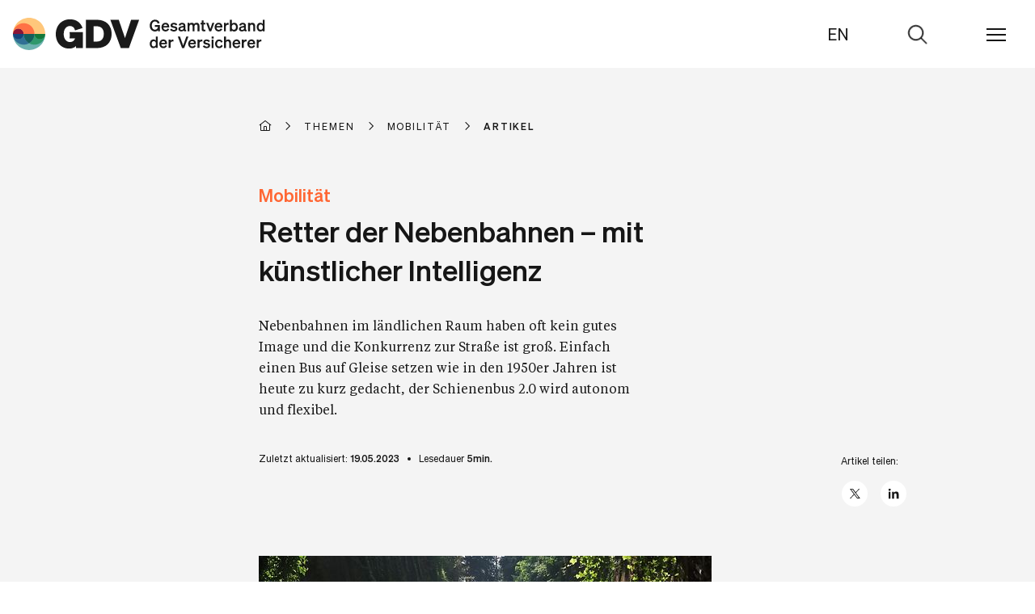

--- FILE ---
content_type: text/html;charset=UTF-8
request_url: https://www.gdv.de/gdv/themen/mobilitaet/retter-der-nebenbahnen-mit-kuenstlicher-intelligenz--135078
body_size: 11124
content:

<!doctype html>
<html lang="de" dir="ltr"     class="no-js">

<head>
<meta charset="utf-8">
<title>Retter der Nebenbahnen – mit künstlicher Intelligenz </title>
<meta name="description" content="Nebenbahnen im ländlichen Raum haben oft kein gutes Image und die Konkurrenz zur Straße ist groß. Einfach einen Bus auf Gleise setzen wie in den 1950er Jahren ist heute zu kurz gedacht, der Schienenbus 2.0 wird autonom und flexibel.">
<meta name="viewport" content="width=device-width, initial-scale=1, user-scalable=no">
<meta name="keywords" content="Mobilität,Künstliche Intelligenz"/>
<link rel="icon" type="image/x-icon" href="/resource/crblob/91098/0197a2cb766bd67c4f6726e805f39a7e/favicon-ico-data.ico">
<link rel="apple-touch-icon" sizes="180x180" href="/resource/crblob/91092/e41e01416568c8aadfc43c37f1870494/apple-touch-icon-png-data.png">
<link rel="icon" type="image/png" sizes="32x32" href="/resource/crblob/91096/824ee4565abc21c5eaa70c080ac2cb05/favicon-32x32-png-data.png">
<link rel="icon" type="image/png" sizes="16x16" href="/resource/crblob/91094/be533be0b0a0b23796adf04a2759eb7e/favicon-16x16-png-data.png">
<link rel="canonical" href="https://www.gdv.de/gdv/themen/mobilitaet/retter-der-nebenbahnen-mit-kuenstlicher-intelligenz--135078"/>
<meta name="robots" content="all"/>
<meta name="google-site-verification" content="aNldn1-l5VwjcRbPuafMKBCH0STHHUx2k67iUXsTS_0" />
<meta property="og:title" content="Retter der Nebenbahnen – mit künstlicher Intelligenz"/>
<meta property="og:description" content="Nebenbahnen im ländlichen Raum haben oft kein gutes Image und die Konkurrenz zur Straße ist groß. Einfach einen Bus auf Gleise setzen wie in den 1950er Jahren ist heute zu kurz gedacht, der Schienenbus 2.0 wird autonom und flexibel." /> <meta property="twitter:description" content="Nebenbahnen im ländlichen Raum haben oft kein gutes Image und die Konkurrenz zur Straße ist groß. Einfach einen Bus auf Gleise setzen wie in den 1950er Jahren ist heute zu kurz gedacht, der Schienenbus 2.0 wird autonom und flexibel." /> <meta property="x:description" content="Nebenbahnen im ländlichen Raum haben oft kein gutes Image und die Konkurrenz zur Straße ist groß. Einfach einen Bus auf Gleise setzen wie in den 1950er Jahren ist heute zu kurz gedacht, der Schienenbus 2.0 wird autonom und flexibel." />
<meta property="og:url" content="/gdv/themen/mobilitaet/retter-der-nebenbahnen-mit-kuenstlicher-intelligenz--135078" />
<meta property="og:type" content="article" />
<meta property="og:image" content="https://www.gdv.de/resource/image/135076/16x9/1200/675/a0c938aae29b5e0aeabde206bff5b580/53AC774EABB0B851EC481B1894872CD8/ki-schienenfahrzeuge-bild.jpg" />
<meta property="twitter:image" content="https://www.gdv.de/resource/image/135076/16x9/1200/675/a0c938aae29b5e0aeabde206bff5b580/53AC774EABB0B851EC481B1894872CD8/ki-schienenfahrzeuge-bild.jpg" /> <meta property="x:image" content="https://www.gdv.de/resource/image/135076/16x9/1200/675/a0c938aae29b5e0aeabde206bff5b580/53AC774EABB0B851EC481B1894872CD8/ki-schienenfahrzeuge-bild.jpg" />
<meta name="twitter:card" content="summary_large_image" />
<meta name="x:card" content="summary_large_image" />
<link rel="stylesheet" href="https://www.gdv.de/resource/themes/gdv-2022/css/gdv-2022-87432-59.css" />
<link rel="stylesheet" href="https://www.gdv.de/resource/themes/gdv-2022/css/gdv-2022-87432-59.css" />
<link href="https://www.gdv.de/service/rss/gdv/92670/feed.rss" rel="alternate" type="application/rss+xml" title="RSS Feed" />
</head><body data-js-options='{ }' class="">
<header class="ibmix-navigation" data-js-messages='{ "backLinkText": "zurück", "showAllLinkText": "Übersicht" }' data-js-locales='{ "currentLocale": "de", "availableLocale": "en", "redirectTo": "https://www.gdv.de/gdv-en" }' data-js-atom="main-navigation-header"> <div class="ibmix-navigation__header-wrapper" data-js-atom="navigation-header"> <div class="ibmix-navigation__header-left" data-js-atom="navigation-header-left"> <a class="ibmix-navigation__root-link " href="https://www.gdv.de/gdv" title="Retter der Nebenbahnen – mit künstlicher Intelligenz " > <img alt="Retter der Nebenbahnen – mit künstlicher Intelligenz " class="ibmix-navigation__header-logo" src="https://www.gdv.de/resource/crblob/87164/79c5b5b8c916235309169cd8a78a711a/header-logo-svg-data.svg" width="312" height="40" /> </a> </div> <div class="ibmix-navigation__header-right" data-js-atom="navigation-header-right"> <div class="ibmix-navigation__language-switch"> <a class="ibmix-navigation__language-switch-link " href="https://www.gdv.de/gdv-en" title="EN" data-js-atom=change-language-link > EN </a> </div> <form method="GET" action="https://www.gdv.de/service/find/gdv/86764" class="ibmix-navigation__search-form is-empty ibmix-autosuggest" data-js-atom="navigation-search-form" autocomplete="off" data-js-options='{ "inputFieldSelector": "navigation-search-input", "wrapperSelector": "autosuggest-wrapper", "toggleIsActiveClassListElementSelectors": "[data-js-atom=\"navigation-header\"],[data-js-atom=\"navigation-header-right\"]" }' data-js-autosuggest-url="https://www.gdv.de/service/suggest/gdv/86764" > <div class="ibmix-navigation__search-input-wrapper" data-js-atom="navigation-search-input-wrapper"> <div class="ibmix-navigation__autosuggest-wrapper" data-js-atom="autosuggest-wrapper"> <input type="search" name="query" value="" placeholder="Suchbegriff eingeben" autocomplete="off" data-js-atom="navigation-search-input" class="ibmix-navigation__search-input"/> </div> <input type="reset" value="Suche zurücksetzen" data-js-atom="navigation-search-reset-button" class="ibmix-navigation__reset-button"/> <input type="submit" value="Suche abschicken" data-js-atom="navigation-search-submit-button" class="ibmix-navigation__submit-button"/> </div> <span class="ibmix-navigation__search-open-button" data-js-atom="navigation-search-open-button"> <span>Zur Suche</span> </span> </form> <span class="ibmix-navigation__menu-icon" data-js-atom="navigation-toggle-button"> <span aria-hidden="true"></span> <span aria-hidden="true"></span> <span aria-hidden="true"></span> </span> </div> </div> <nav class="ibmix-navigation__main-nav" data-js-atom="main-navigation"> <ul class="ibmix-navigation__nav-col" data-js-atom="navigation-nav-col" data-js-level="0"> <li class="ibmix-navigation__nav-list-item" data-js-atom="navigation-list-item" data-js-level="1" data-js-has-children=true > <a class="ibmix-navigation__link is-current-page ibmix-navigation__nav-list-link has-children " href="https://www.gdv.de/gdv/themen" title="Themen" data-js-has-children="true" data-js-atom="navigation-link" > Themen </a> <ul class="ibmix-navigation__nav-col" data-js-atom="navigation-nav-col" data-js-level="1" data-js-has-children=true > <li class="ibmix-navigation__nav-list-item" data-js-atom="navigation-list-item" data-js-level="1" > <a class="ibmix-navigation__link is-current-page ibmix-navigation__nav-list-link " href="https://www.gdv.de/gdv/themen" title="Alle Themen" data-js-has-children="false" data-js-atom="navigation-link" > Alle Themen </a> </li> <div class="ibmix-navigation__nav-overflow-wrapper-parent" data-js-atom="navigation-overflow-wrapper-wrapper"> <div class="ibmix-navigation__nav-overflow-wrapper" data-js-atom="navigation-overflow-wrapper-outer"> <ul class="ibmix-navigation__nav-overflow-wrapper-inner" data-js-atom="navigation-overflow-wrapper-inner"> <li class="ibmix-navigation__nav-list-item" data-js-atom="navigation-list-item" data-js-level="2" > <a class="ibmix-navigation__link ibmix-navigation__nav-list-link " href="https://www.gdv.de/gdv/themen/leben" title="Rente & Vorsorge" data-js-has-children="false" data-js-atom="navigation-link" > Rente & Vorsorge </a> </li><li class="ibmix-navigation__nav-list-item" data-js-atom="navigation-list-item" data-js-level="2" > <a class="ibmix-navigation__link ibmix-navigation__nav-list-link " href="https://www.gdv.de/gdv/themen/klima" title="Naturgefahren" data-js-has-children="false" data-js-atom="navigation-link" > Naturgefahren </a> </li><li class="ibmix-navigation__nav-list-item" data-js-atom="navigation-list-item" data-js-level="2" > <a class="ibmix-navigation__link ibmix-navigation__nav-list-link " href="https://www.gdv.de/gdv/themen/digitalisierung" title="Digitalisierung" data-js-has-children="false" data-js-atom="navigation-link" > Digitalisierung </a> </li><li class="ibmix-navigation__nav-list-item" data-js-atom="navigation-list-item" data-js-level="2" > <a class="ibmix-navigation__link ibmix-navigation__nav-list-link " href="https://www.gdv.de/gdv/themen/gesellschaft" title="Gesellschaft" data-js-has-children="false" data-js-atom="navigation-link" > Gesellschaft </a> </li><li class="ibmix-navigation__nav-list-item" data-js-atom="navigation-list-item" data-js-level="2" > <a class="ibmix-navigation__link ibmix-navigation__nav-list-link " href="https://www.gdv.de/gdv/themen/wirtschaft" title="Konjunktur & Märkte" data-js-has-children="false" data-js-atom="navigation-link" > Konjunktur & Märkte </a> </li><li class="ibmix-navigation__nav-list-item" data-js-atom="navigation-list-item" data-js-level="2" > <a class="ibmix-navigation__link is-current-page ibmix-navigation__nav-list-link " href="https://www.gdv.de/gdv/themen/mobilitaet" title="Mobilität" data-js-has-children="false" data-js-atom="navigation-link" > Mobilität </a> </li><li class="ibmix-navigation__nav-list-item" data-js-atom="navigation-list-item" data-js-level="2" > <a class="ibmix-navigation__link ibmix-navigation__nav-list-link " href="https://www.gdv.de/gdv/themen/nachhaltigkeit" title="Nachhaltigkeit" data-js-has-children="false" data-js-atom="navigation-link" > Nachhaltigkeit </a> </li><li class="ibmix-navigation__nav-list-item" data-js-atom="navigation-list-item" data-js-level="2" > <a class="ibmix-navigation__link ibmix-navigation__nav-list-link " href="https://www.gdv.de/gdv/themen/regulierung-und-recht" title="Regulierung & Recht" data-js-has-children="false" data-js-atom="navigation-link" > Regulierung & Recht </a> </li><li class="ibmix-navigation__nav-list-item" data-js-atom="navigation-list-item" data-js-level="2" > <a class="ibmix-navigation__link ibmix-navigation__nav-list-link " href="https://www.gdv.de/gdv/themen/schaden-unfall" title="Schaden & Unfall" data-js-has-children="false" data-js-atom="navigation-link" > Schaden & Unfall </a> </li><li class="ibmix-navigation__nav-list-item" data-js-atom="navigation-list-item" data-js-level="2" > <a class="ibmix-navigation__link ibmix-navigation__nav-list-link " href="https://www.gdv.de/gdv/themen/transformation" title="Transformation" data-js-has-children="false" data-js-atom="navigation-link" > Transformation </a> </li> </ul> </div> </div> </ul> </li><li class="ibmix-navigation__nav-list-item" data-js-atom="navigation-list-item" data-js-level="1" data-js-has-children=true > <a class="ibmix-navigation__link ibmix-navigation__nav-list-link has-children " href="https://www.gdv.de/gdv/medien" title="Medien" data-js-has-children="true" data-js-atom="navigation-link" > Medien </a> <ul class="ibmix-navigation__nav-col" data-js-atom="navigation-nav-col" data-js-level="1" data-js-has-children=true > <li class="ibmix-navigation__nav-list-item" data-js-atom="navigation-list-item" data-js-level="1" > <a class="ibmix-navigation__link ibmix-navigation__nav-list-link " href="https://www.gdv.de/gdv/medien" title="Übersicht" data-js-has-children="false" data-js-atom="navigation-link" > Übersicht </a> </li> <div class="ibmix-navigation__nav-overflow-wrapper-parent" data-js-atom="navigation-overflow-wrapper-wrapper"> <div class="ibmix-navigation__nav-overflow-wrapper" data-js-atom="navigation-overflow-wrapper-outer"> <ul class="ibmix-navigation__nav-overflow-wrapper-inner" data-js-atom="navigation-overflow-wrapper-inner"> <li class="ibmix-navigation__nav-list-item" data-js-atom="navigation-list-item" data-js-level="2" > <a class="ibmix-navigation__link ibmix-navigation__nav-list-link " href="https://www.gdv.de/gdv/medien/medieninformationen" title="Medieninformationen" data-js-has-children="false" data-js-atom="navigation-link" > Medieninformationen </a> </li><li class="ibmix-navigation__nav-list-item" data-js-atom="navigation-list-item" data-js-level="2" > <a class="ibmix-navigation__link ibmix-navigation__nav-list-link " href="https://www.gdv.de/gdv/medien/medientermine" title="Medientermine" data-js-has-children="false" data-js-atom="navigation-link" > Medientermine </a> </li><li class="ibmix-navigation__nav-list-item" data-js-atom="navigation-list-item" data-js-level="2" > <a class="ibmix-navigation__link ibmix-navigation__nav-list-link " href="https://www.gdv.de/gdv/medien/videos-und-fotos" title="Videos und Fotos" data-js-has-children="false" data-js-atom="navigation-link" > Videos und Fotos </a> </li><li class="ibmix-navigation__nav-list-item" data-js-atom="navigation-list-item" data-js-level="2" > <a class="ibmix-navigation__link ibmix-navigation__nav-list-link " href="https://www.gdv.de/gdv/medien/medienkontakte" title="Kontakt" data-js-has-children="false" data-js-atom="navigation-link" > Kontakt </a> </li> </ul> </div> </div> </ul> </li><li class="ibmix-navigation__nav-list-item" data-js-atom="navigation-list-item" data-js-level="1" > <a class="ibmix-navigation__link ibmix-navigation__nav-list-link " href="https://www.gdv.de/gdv/positionen" title="Positionen" data-js-has-children="false" data-js-atom="navigation-link" > Positionen </a> </li><li class="ibmix-navigation__nav-list-item" data-js-atom="navigation-list-item" data-js-level="1" > <a class="ibmix-navigation__link ibmix-navigation__nav-list-link has-children " href="https://www.gdv.de/gdv/events" title="Termine" data-js-has-children="true" data-js-atom="navigation-link" > Termine </a> <ul class="ibmix-navigation__nav-col is-nav-teaser-col" data-js-atom="navigation-nav-col" data-js-level="1" data-js-has-children="true" > <li class="ibmix-navigation__nav-list-item" data-js-atom="navigation-list-item" data-js-level="1" data-js-has-children="true" > <a class="ibmix-navigation__link ibmix-navigation__nav-list-link " href="https://www.gdv.de/gdv/events" title="Übersicht" data-js-has-children="false" data-js-atom="navigation-link" > Übersicht </a> </li> <div class="ibmix-navigation__nav-overflow-wrapper-parent" data-js-atom="navigation-overflow-wrapper-parent"> <div class="ibmix-navigation__nav-overflow-wrapper" data-js-atom="navigation-overflow-wrapper-outer"> <ul class="ibmix-navigation__nav-overflow-wrapper-inner" data-js-atom="navigation-overflow-wrapper-inner"> <li class="ibmix-navigation__nav-list-item is-nav-teaser-list-item" data-js-atom="navigation-list-item" data-js-level="1" data-js-has-children=true > <a class="ibmix-navigation__link ibmix-navigation__nav-list-link is-event " href="https://www.gdv.de/gdv/events/gdv-jahresmedienkonferenz-2026-194420" title="GDV Jahresmedienkonferenz 2026" data-js-atom="navigation-link" > <span class="ibmix-navigation__event-date"> 04.02.26 </span> <span class="ibmix-navigation__event-name">GDV Jahresmedienkonferenz 2026</span> </a> </li> <li class="ibmix-navigation__nav-list-item is-nav-teaser-list-item" data-js-atom="navigation-list-item" data-js-level="1" data-js-has-children=true > <a class="ibmix-navigation__link ibmix-navigation__nav-list-link is-event " href="https://www.gdv.de/gdv/events/gdv-luncheon-lecture-mit-dr-thomas-ramge-195690" title="GDV Luncheon Lecture mit Dr. Thomas Ramge" data-js-atom="navigation-link" > <span class="ibmix-navigation__event-date"> 26.02.26 </span> <span class="ibmix-navigation__event-name">GDV Luncheon Lecture mit Dr. Thomas Ramge</span> </a> </li> <li class="ibmix-navigation__nav-list-item is-nav-teaser-list-item" data-js-atom="navigation-list-item" data-js-level="1" data-js-has-children=true > <a class="ibmix-navigation__link ibmix-navigation__nav-list-link is-event " href="https://www.gdv.de/gdv/events/dialog-digitale-souveraenitaet-2026-194572" title="Dialog Digitale Souveränität 2026" data-js-atom="navigation-link" > <span class="ibmix-navigation__event-date"> 27.02.26 </span> <span class="ibmix-navigation__event-name">Dialog Digitale Souveränität 2026</span> </a> </li> <li class="ibmix-navigation__nav-list-item is-nav-teaser-list-item" data-js-atom="navigation-list-item" data-js-level="1" data-js-has-children=true > <a class="ibmix-navigation__link ibmix-navigation__nav-list-link is-event " href="https://www.gdv.de/gdv/events/warenlagertagung-diebstahl-aus-logistiklaegern-194906" title="WarenLagerTagung – Diebstahl aus Logistiklägern" data-js-atom="navigation-link" > <span class="ibmix-navigation__event-date"> 09.03. - 10.03.26 </span> <span class="ibmix-navigation__event-name">WarenLagerTagung – Diebstahl aus Logistiklägern</span> </a> </li> <li class="ibmix-navigation__nav-list-item is-nav-teaser-list-item" data-js-atom="navigation-list-item" data-js-level="1" data-js-has-children=true > <a class="ibmix-navigation__link ibmix-navigation__nav-list-link is-event " href="https://www.gdv.de/gdv/events/gdv-insurance-summit-politischer-abend-195882" title="GDV Insurance Summit & Politischer Abend" data-js-atom="navigation-link" > <span class="ibmix-navigation__event-date"> 05.05.26 </span> <span class="ibmix-navigation__event-name">GDV Insurance Summit &amp; Politischer Abend</span> </a> </li> <li class="ibmix-navigation__nav-list-item is-nav-teaser-list-item" data-js-atom="navigation-list-item" data-js-level="1" data-js-has-children=true > <a class="ibmix-navigation__link ibmix-navigation__nav-list-link is-event " href="https://www.gdv.de/gdv/events/gdv-konferenz-versicherungsregulierung-195732" title="GDV-Konferenz Versicherungsregulierung" data-js-atom="navigation-link" > <span class="ibmix-navigation__event-date"> 11.06.26 </span> <span class="ibmix-navigation__event-name">GDV-Konferenz Versicherungsregulierung</span> </a> </li> </ul> </div> </div> </ul> </li><li class="ibmix-navigation__nav-list-item" data-js-atom="navigation-list-item" data-js-level="1" data-js-has-children=true > <a class="ibmix-navigation__link ibmix-navigation__nav-list-link has-children " href="https://www.gdv.de/gdv/service" title="Service" data-js-has-children="true" data-js-atom="navigation-link" > Service </a> <ul class="ibmix-navigation__nav-col" data-js-atom="navigation-nav-col" data-js-level="1" data-js-has-children=true > <li class="ibmix-navigation__nav-list-item" data-js-atom="navigation-list-item" data-js-level="1" > <a class="ibmix-navigation__link ibmix-navigation__nav-list-link " href="https://www.gdv.de/gdv/service" title="Alle Services" data-js-has-children="false" data-js-atom="navigation-link" > Alle Services </a> </li> <div class="ibmix-navigation__nav-overflow-wrapper-parent" data-js-atom="navigation-overflow-wrapper-wrapper"> <div class="ibmix-navigation__nav-overflow-wrapper" data-js-atom="navigation-overflow-wrapper-outer"> <ul class="ibmix-navigation__nav-overflow-wrapper-inner" data-js-atom="navigation-overflow-wrapper-inner"> <li class="ibmix-navigation__nav-list-item" data-js-atom="navigation-list-item" data-js-level="2" > <a class="ibmix-navigation__link ibmix-navigation__nav-list-link " href="https://www.gdv.de/gdv/service/musterbedingungen" title="Musterbedingungen" data-js-has-children="false" data-js-atom="navigation-link" > Musterbedingungen </a> </li><li class="ibmix-navigation__nav-list-item" data-js-atom="navigation-list-item" data-js-level="2" > <a class="ibmix-navigation__link ibmix-navigation__nav-list-link " href="https://www.gdv.de/gdv/service/verbraucherleitbild" title="Verbraucherleitbild" data-js-has-children="false" data-js-atom="navigation-link" > Verbraucherleitbild </a> </li><li class="ibmix-navigation__nav-list-item" data-js-atom="navigation-list-item" data-js-level="2" > <a class="ibmix-navigation__link ibmix-navigation__nav-list-link " href="https://www.gdv.de/gdv/service/datenschutzkodex" title="Datenschutzkodex" data-js-has-children="false" data-js-atom="navigation-link" > Datenschutzkodex </a> </li><li class="ibmix-navigation__nav-list-item" data-js-atom="navigation-list-item" data-js-level="2" > <a class="ibmix-navigation__link ibmix-navigation__nav-list-link " href="https://www.gdv.de/gdv/service/verhaltenskodex-fuer-den-vertrieb" title="Verhaltenskodex für den Vertrieb" data-js-has-children="false" data-js-atom="navigation-link" > Verhaltenskodex für den Vertrieb </a> </li><li class="ibmix-navigation__nav-list-item" data-js-atom="navigation-list-item" data-js-level="2" > <a class="ibmix-navigation__link ibmix-navigation__nav-list-link " href="https://www.gdv.de/gdv/service/schadenverhuetung" title="Schadenverhütung" data-js-has-children="false" data-js-atom="navigation-link" > Schadenverhütung </a> </li><li class="ibmix-navigation__nav-list-item" data-js-atom="navigation-list-item" data-js-level="2" > <a class="ibmix-navigation__link ibmix-navigation__nav-list-link " href="https://www.gdv.de/gdv/service/gdv-newsletter" title="Newsletter" data-js-has-children="false" data-js-atom="navigation-link" > Newsletter </a> </li><li class="ibmix-navigation__nav-list-item" data-js-atom="navigation-list-item" data-js-level="2" > <a class="ibmix-navigation__link ibmix-navigation__nav-list-link " href="https://www.gdv.de/gdv/service/glossar" title="Glossar" data-js-has-children="false" data-js-atom="navigation-link" > Glossar </a> </li><li class="ibmix-navigation__nav-list-item" data-js-atom="navigation-list-item" data-js-level="2" > <a class="ibmix-navigation__link ibmix-navigation__nav-list-link " href="https://www.gdv.de/gdv/service/wer-versichert-was" title="Wer versichert was" data-js-has-children="false" data-js-atom="navigation-link" > Wer versichert was </a> </li> </ul> </div> </div> </ul> </li><li class="ibmix-navigation__nav-list-item" data-js-atom="navigation-list-item" data-js-level="1" data-js-has-children=true > <a class="ibmix-navigation__link ibmix-navigation__nav-list-link has-children " href="https://www.gdv.de/gdv/statistik" title="Statistik" data-js-has-children="true" data-js-atom="navigation-link" > Statistik </a> <ul class="ibmix-navigation__nav-col" data-js-atom="navigation-nav-col" data-js-level="1" data-js-has-children=true > <li class="ibmix-navigation__nav-list-item" data-js-atom="navigation-list-item" data-js-level="1" > <a class="ibmix-navigation__link ibmix-navigation__nav-list-link " href="https://www.gdv.de/gdv/statistik" title="Übersicht" data-js-has-children="false" data-js-atom="navigation-link" > Übersicht </a> </li> <div class="ibmix-navigation__nav-overflow-wrapper-parent" data-js-atom="navigation-overflow-wrapper-wrapper"> <div class="ibmix-navigation__nav-overflow-wrapper" data-js-atom="navigation-overflow-wrapper-outer"> <ul class="ibmix-navigation__nav-overflow-wrapper-inner" data-js-atom="navigation-overflow-wrapper-inner"> <li class="ibmix-navigation__nav-list-item" data-js-atom="navigation-list-item" data-js-level="2" > <a class="ibmix-navigation__link ibmix-navigation__nav-list-link " href="https://www.gdv.de/gdv/statistik/datenservice-zum-naturgefahrenreport" title="Naturgefahren: Langzeitstatistik" data-js-has-children="false" data-js-atom="navigation-link" > Naturgefahren: Langzeitstatistik </a> </li><li class="ibmix-navigation__nav-list-item" data-js-atom="navigation-list-item" data-js-level="2" > <a class="ibmix-navigation__link ibmix-navigation__nav-list-link " href="https://www.gdv.de/gdv/statistik/statistiken-zur-deutschen-versicherungswirtschaft-uebersicht" title="Alle Statistiken zur Versicherungswirtschaft" data-js-has-children="false" data-js-atom="navigation-link" > Alle Statistiken zur Versicherungswirtschaft </a> </li><li class="ibmix-navigation__nav-list-item" data-js-atom="navigation-list-item" data-js-level="3" > <a class="ibmix-navigation__link ibmix-navigation__nav-list-link " href="https://www.gdv.de/gdv/statistik/statistiken-zur-deutschen-versicherungswirtschaft-uebersicht/branche-insgesamt" title="Versicherungsbranche insgesamt" data-js-has-children="false" data-js-atom="navigation-link" > Versicherungsbranche insgesamt </a> </li><li class="ibmix-navigation__nav-list-item" data-js-atom="navigation-list-item" data-js-level="3" > <a class="ibmix-navigation__link ibmix-navigation__nav-list-link " href="https://www.gdv.de/gdv/statistik/statistiken-zur-deutschen-versicherungswirtschaft-uebersicht/lebensversicherung" title="Lebensversicherung" data-js-has-children="false" data-js-atom="navigation-link" > Lebensversicherung </a> </li><li class="ibmix-navigation__nav-list-item" data-js-atom="navigation-list-item" data-js-level="3" > <a class="ibmix-navigation__link ibmix-navigation__nav-list-link " href="https://www.gdv.de/gdv/statistik/statistiken-zur-deutschen-versicherungswirtschaft-uebersicht/schaden-und-unfallversicherung" title="Schaden- und Unfallversicherung" data-js-has-children="false" data-js-atom="navigation-link" > Schaden- und Unfallversicherung </a> </li> </ul> </div> </div> </ul> </li><li class="ibmix-navigation__nav-list-item" data-js-atom="navigation-list-item" data-js-level="1" data-js-has-children=true > <a class="ibmix-navigation__link ibmix-navigation__nav-list-link has-children " href="https://www.gdv.de/gdv/der-gdv" title="GDV" data-js-has-children="true" data-js-atom="navigation-link" > GDV </a> <ul class="ibmix-navigation__nav-col" data-js-atom="navigation-nav-col" data-js-level="1" data-js-has-children=true > <li class="ibmix-navigation__nav-list-item" data-js-atom="navigation-list-item" data-js-level="1" > <a class="ibmix-navigation__link ibmix-navigation__nav-list-link " href="https://www.gdv.de/gdv/der-gdv" title="Über den GDV" data-js-has-children="false" data-js-atom="navigation-link" > Über den GDV </a> </li> <div class="ibmix-navigation__nav-overflow-wrapper-parent" data-js-atom="navigation-overflow-wrapper-wrapper"> <div class="ibmix-navigation__nav-overflow-wrapper" data-js-atom="navigation-overflow-wrapper-outer"> <ul class="ibmix-navigation__nav-overflow-wrapper-inner" data-js-atom="navigation-overflow-wrapper-inner"> <li class="ibmix-navigation__nav-list-item" data-js-atom="navigation-list-item" data-js-level="2" > <a class="ibmix-navigation__link ibmix-navigation__nav-list-link " href="https://www.gdv.de/gdv/der-gdv/organisation" title="Organisation" data-js-has-children="false" data-js-atom="navigation-link" > Organisation </a> </li><li class="ibmix-navigation__nav-list-item" data-js-atom="navigation-list-item" data-js-level="2" > <a class="ibmix-navigation__link ibmix-navigation__nav-list-link " href="https://www.gdv.de/gdv/der-gdv/gremien" title="Gremien" data-js-has-children="false" data-js-atom="navigation-link" > Gremien </a> </li><li class="ibmix-navigation__nav-list-item" data-js-atom="navigation-list-item" data-js-level="2" > <a class="ibmix-navigation__link ibmix-navigation__nav-list-link " href="https://www.gdv.de/gdv/der-gdv/karriere" title="Karriere" data-js-has-children="false" data-js-atom="navigation-link" > Karriere </a> </li><li class="ibmix-navigation__nav-list-item" data-js-atom="navigation-list-item" data-js-level="2" > <a class="ibmix-navigation__link ibmix-navigation__nav-list-link " href="https://www.gdv.de/gdv/der-gdv/unsere-mitglieder" title="Unsere Mitglieder" data-js-has-children="false" data-js-atom="navigation-link" > Unsere Mitglieder </a> </li><li class="ibmix-navigation__nav-list-item" data-js-atom="navigation-list-item" data-js-level="2" > <a class="ibmix-navigation__link ibmix-navigation__nav-list-link " href="https://www.gdv.de/gdv/der-gdv/initiativen-portale" title="Initiativen & Portale" data-js-has-children="false" data-js-atom="navigation-link" > Initiativen & Portale </a> </li><li class="ibmix-navigation__nav-list-item" data-js-atom="navigation-list-item" data-js-level="2" > <a class="ibmix-navigation__link ibmix-navigation__nav-list-link " href="https://www.gdv.de/gdv/der-gdv/kontakt" title="Kontakt" data-js-has-children="false" data-js-atom="navigation-link" > Kontakt </a> </li> </ul> </div> </div> </ul> </li><li class="ibmix-navigation__nav-list-item is-social-media-links"> <div class="ibmix-navigation__link ibmix-navigation__nav-list-link is-social-media-links"> <span class="ibmix-navigation__social-media-links-headline">Abonnieren</span> <ul class="ibmix-navigation__social-media-links-list"> <li class="ibmix-navigation__social-media-links-list-item"> <a title="Newsletter-Anmeldung" target="_blank" href="https://www.gdv.de/gdv/service/gdv-newsletter" class="ibmix-navigation__social-media-links-link is-icon-newsletter isnt-rte-link" > <span class="visually-hidden">newsletter</span> </a> </li> <li class="ibmix-navigation__social-media-links-list-item"> <a title="X" target="_blank" href="https://x.com/gdv_de" class="ibmix-navigation__social-media-links-link is-icon-x isnt-rte-link" > <span class="visually-hidden">x</span> </a> </li> <li class="ibmix-navigation__social-media-links-list-item"> <a title="LinkedIn" target="_blank" href="https://www.linkedin.com/company/gdv-verband" class="ibmix-navigation__social-media-links-link is-icon-linkedin isnt-rte-link" > <span class="visually-hidden">linkedin</span> </a> </li> <li class="ibmix-navigation__social-media-links-list-item"> <a title="YouTube" target="_blank" href="https://www.youtube.com/user/GDVBerlin" class="ibmix-navigation__social-media-links-link is-icon-youtube isnt-rte-link" > <span class="visually-hidden">youtube</span> </a> </li> </ul> </div> </li> </ul> </nav> </header>
<main class="ibmix-main">
<!-- placement.name = header -->
<!-- placementName = main -->
<!-- placement.name = main -->
<!-- placementName = main -->
<div class=" container-full ibmix-article-stage" >
<div class="row ibmix-article-stage__bg-container pt-xs-32 pt-md-64" >
<div class=" col-xs-12 col-md-6 col-md-offset-2" ><div class="ibmix-breadcrumb is-bg-light-grey" data-js-atom="scrollbooster"> <ol class="ibmix-breadcrumb__link-list" data-js-atom="link-list"> <li class="ibmix-breadcrumb__list-item"> <a href="https://www.gdv.de/gdv" class="ibmix-breadcrumb__breadcrumb__link is-home-link" title="Startseite"> <span class="ibmix-breadcrumb__link-text "> Startseite </span> </a> </li> <li class="ibmix-breadcrumb__list-item" data-js-atom="link-list-item"> <a href="https://www.gdv.de/gdv/themen" class="ibmix-breadcrumb__breadcrumb__link" title="Themen"> <span class="ibmix-breadcrumb__link-text">Themen</span> </a> </li><li class="ibmix-breadcrumb__list-item" data-js-atom="link-list-item"> <a href="https://www.gdv.de/gdv/themen/mobilitaet" class="ibmix-breadcrumb__breadcrumb__link" title="Mobilität"> <span class="ibmix-breadcrumb__link-text">Mobilität</span> </a> </li><li class="ibmix-breadcrumb__list-item is-current"> <span class="ibmix-breadcrumb__link-text"> Artikel </span> </li> </ol> </div>
<span class="ibmix-article-stage__overline pb-xs-8 pt-xs-32 pt-md-64">Mobilität</span>
<h1 class="ibmix-article-stage__headline">Retter der Nebenbahnen – mit künstlicher Intelligenz </h1>
<p class="ibmix-article-stage__text ptb-xs-32">Nebenbahnen im ländlichen Raum haben oft kein gutes Image und die Konkurrenz zur Straße ist groß. Einfach einen Bus auf Gleise setzen wie in den 1950er Jahren ist heute zu kurz gedacht, der Schienenbus 2.0 wird autonom und flexibel.</p>
</div>
</div>
<div class="row ibmix-article-stage__bg-container pb-xs-32" >
<div class=" col-xs-12 col-md-10 col-md-offset-2" > <div class="ibmx-article-stage__article-overview">
<div class="ibmx-article__editor">
<time>Zuletzt aktualisiert: <span>19.05.2023</span></time>
<div class="ibmx-article__reading-time">
Lesedauer
<span data-reading-time data-reading-time-text="{{time}}min."></span>
</div>
</div>
<div class="ibmix-social-sharing is-news-detail-page">
<div class="ibmix-social-sharing__overlay" data-js-atom="sharing-overlay"></div>
<a class="ibmix-social-sharing__mobile-button" title="Artikel teilen" data-js-atom="mobile-sharing-button">
<span class="visually-hidden">Artikel teilen</span>
</a>
<div class="ibmix-social-sharing__share-box" data-js-atom="share-box">
<span class="ibmix-social-sharing__title">Artikel teilen:</span>
<ul class="ibmix-social-sharing__list">
<li class="ibmix-social-sharing__list-item">
<a target="_blank" rel="noreferrer" href="https://x.com/share?text=&amp;lang=de&amp;url=https://www.gdv.de/gdv/themen/mobilitaet/retter-der-nebenbahnen-mit-kuenstlicher-intelligenz--135078" class="ibmix-social-sharing__link is-icon-x">
<span class="visually-hidden">X</span>
</a>
</li>
<li class="ibmix-social-sharing__list-item">
<a target="_blank" rel="noreferrer" href="https://www.linkedin.com/shareArticle?mini=true&amp;url=https://www.gdv.de/gdv/themen/mobilitaet/retter-der-nebenbahnen-mit-kuenstlicher-intelligenz--135078" class="ibmix-social-sharing__link is-icon-linkedin">
<span class="visually-hidden">linkedIn</span>
</a>
</li>
</ul>
</div>
</div> </div>
</div>
</div>
<div class="row ibmix-article-stage__bg-container-half" >
<div class=" col-xs-12 col-md-7 col-md-offset-2 pt-md-32" > <div class="ibmix-article-stage__image-container">
<picture > <source media="(max-width: 767px)" srcset="/resource/image/135076/16x9/735/413/a0c938aae29b5e0aeabde206bff5b580/953087ED1B1A05D487BC8AB50D6826D0/ki-schienenfahrzeuge-bild.jpg" > <source media="(max-width: 1023px)" srcset="/resource/image/135076/16x9/704/396/a0c938aae29b5e0aeabde206bff5b580/C51083DD91BB24003FC09C1E90DA7E24/ki-schienenfahrzeuge-bild.jpg" > <source media="(max-width: 1311px)" srcset="/resource/image/135076/16x9/560/315/a0c938aae29b5e0aeabde206bff5b580/0E5027666180B9323DAA0F1A8D94A230/ki-schienenfahrzeuge-bild.jpg" > <source media="(max-width: 1919px)" srcset="/resource/image/135076/16x9/728/409/a0c938aae29b5e0aeabde206bff5b580/1A13A581959D5E72BA0C5A773F2B0DC9/ki-schienenfahrzeuge-bild.jpg" > <source media="(max-width: 2559px)" srcset="/resource/image/135076/16x9/1045/588/a0c938aae29b5e0aeabde206bff5b580/EB73F45BD6EB9296A9E4F9B6F078BB96/ki-schienenfahrzeuge-bild.jpg" > <source media="(min-width: 2560px)" srcset="/resource/image/135076/16x9/1447/813/a0c938aae29b5e0aeabde206bff5b580/80264ADC9EFFE0F71E9780D9C88F0226/ki-schienenfahrzeuge-bild.jpg" > <img src="/resource/image/135076/16x9/735/413/a0c938aae29b5e0aeabde206bff5b580/953087ED1B1A05D487BC8AB50D6826D0/ki-schienenfahrzeuge-bild.jpg" alt="© unsplash / Kévin Jiner" title="© unsplash / Kévin Jiner" width="735" height="413" class="ibmix-article-stage__image" > </picture>
</div>
<div class="ibmix-article-stage__image-caption"><div xmlns="http://www.coremedia.com/2003/richtext-1.0" xmlns:xlink="http://www.w3.org/1999/xlink"><p>Schienenbusse 2.0 sollen historischen Nebenbahnen neues Leben einhauchen.</p></div></div>
</div>
</div>
<div class="row ptb-xs-24 ptb-md-48 " >
<div class=" col-xs-12 col-md-7 ibmix-article col-md-offset-2" > <div class="ibmix-article__rte is-article-page">
<p>Fahrerlose Züge sind keine Zukunftsvision. Bereits seit 1983 sind autonome U-Bahnen in der nordfranzösischen Großstadt Lille unterwegs. Auch in Deutschland rollen die Nürnberger U-Bahnlinien U2 und U3 ohne Fahrpersonal – dafür ausgerüstet mit zahlreichen Rechnern sowie Kamera- und Radarsystemen. Autonomen Zugbetrieb auf konventionellen Nebenbahnen gibt es bislang allerdings nicht – das soll sich aber bald ändern. </p><h3>Mehrere Projekte in der Entwicklung </h3><p>Deutschlandweit entwickeln Fachleute innovative Fahrzeuge für ländliche Nebenbahnen. Warum sie an den alten Schienensträngen festhalten? Ein Gleis braucht weniger Platz als eine Straße, das Rad-Schiene-Prinzip verbraucht wegen des geringeren Reibungswiderstandes weniger Energie als Gummiräder auf Asphalt und auf Schienen zu rollen raubt weniger Nerven als sich durch den Verkehr zu manövrieren.  </p><p>Ein fortgeschrittenes Projekt heißt ‚Monocab‘ und ist eine selbstfahrende Kabine. Sie wurde kürzlich auf der Hannover Messe präsentiert. Vorausgegangen waren einige Testfahrten auf der historischen eingleisigen Strecke zwischen Lemgo und Extertal in Nordrhein-Westfalen, der sogenannten Extertalbahn. ‚Monocab‘ balanciert autonom auf einer Schiene, kippt aber dank ausgeklügelter Technik nicht zur Seite. Auf einem Gleis können so mehrere Kabinen in beide Richtungen gleichzeitig fahren. Der eigene Anspruch: so gut wie das eigene Auto zu sein. </p><p>Auch das ‚Aachener Rail Shuttle‘ ist als Alternative zum Auto im ländlichen Raum bestimmt. Im Gegensatz zu ‚Monocab‘ benötigt es wie ein konventioneller Zug das gesamte Gleis. Die moderne Version des legendären Schienenbusses soll batterieelektrisch angetrieben werden, Platz für 90 Fahrgäste bieten und bis zu 100 km/h schnell fahren können. Einen Lokführer braucht der autonome Zug nicht, das Fahren übernimmt künstliche Intelligenz (KI). Ein Prototyp soll Mitte 2024 zur Verfügung stehen. </p><h3>Fahrzeugbetreiber haften für die Schäden der Fahrgäste </h3><p>Wann die ersten autonomen Schienenfahrzeuge Fahrgäste auf Nebenstrecken befördern, ist aktuell nicht absehbar. Noch ist die Technik nicht völlig ausgereift, die Steuerung durch die KI muss jedoch fehlerfrei funktionieren und Menschen, Gegenstände oder Fahrzeuge im Gleisbereich jederzeit erkennen können. Kommt es dennoch zu einem Unfall, haben Fahrgäste einen Schadenersatzanspruch gegenüber dem Fahrzeugbetreiber. Dabei macht es keinen Unterschied, wer den Zug gesteuert oder den Unfall verursacht hat. Fest steht: Wenn auf der Extertalbahn und anderen historischen Nebenbahnen autonome Schienenbusse 2.0 unterwegs sind, können die innovativen Fahrzeuge bedenkenlos ausprobiert werden. </p> </div>
</div>
</div>
<div class=" container-full ptb-xs-24 ptb-md-48 bg-grey-10 ibmix-related-content-wrapper" >
<div class="row " >
<div class=" col-xs-12 " > <h3 class="ibmix-related-content__headline">Mehr zum Thema</h3>
</div>
</div>
<div class="row " >
<div class=" col-xs-12 " >
<ul class="row ibmix-related-content" >
<li class=" col-xs-12 ibmix-related-content__teaser-list-item mt-xs-64 col-md-4 pr-md-32 " ><a href="/gdv/themen/mobilitaet/verkehrsgerichtstag2024" title="Verkehrsgerichtstag 2024" class="ibmix-related-content-teaser ">
<object class="ibmix-related-content-teaser__teaser-taglist-item mb-xs-8"><a href="/service/find/gdv/86764?t=86742">Mobilität</a></object>
<p class="ibmix-related-content-teaser__teaser-headline pb-xs-8">Verkehrsgerichtstag 2024</p>
<div class="ibmix-related-content-teaser__teaser-content pb-xs-32 pb-lg-64">
Auf dem 62. Verkehrsgerichtstag vom 24. bis 26. Januar 2024 in Goslar diskutieren Experten über die Zukunft des Verkehrsrechts. Hier finden Sie die Positionen der Versicherungswirtschaft zu den Themen Unfallflucht (Arbeitskreis V), Haushaltsführungsschäden (Arbeitskreis II), Vorschäden (Arbeitskreis VI) und der Haftung von Reedern (Arbeitskreis VIII). </div>
<span class="ibmix-related-content-teaser__teaser-author-date text-grey-60 pb-xs-16">
Artikel vom 23.01.2024
</span>
</a> </li> </ul>
</div>
</div> </div>
</div> <!-- placement.name = footer -->
<!-- placementName = main -->
<div class=" container-full ptb-xs-24 ptb-md-48 " >
<div class="row " >
<div class=" col-xs-12 col-md-8 ibmix-tag-collection col-md-offset-2 pt-xs-16" > <div class="ibmix-tag-collection__wrap" >
<span class="ibmix-tag-collection__type-text">Inhaltstyp</span>
<ul class="ibmix-tag-collection__list">
<li class="ibmix-tag-collection__list-item">
<a
class="ibmix-tag-collection__list-link"
href="/service/find/gdv/86764?c=86738"
title="Artikel"
>
Artikel
</a>
</li>
</ul>
</div>
<div class="ibmix-tag-collection__wrap" >
<span class="ibmix-tag-collection__type-text">Schlagworte</span>
<ul class="ibmix-tag-collection__list">
<li class="ibmix-tag-collection__list-item">
<a
class="ibmix-tag-collection__list-link"
href="/service/find/gdv/86764?t=86742"
title="Mobilität"
>
Mobilität
</a>
</li>
<li class="ibmix-tag-collection__list-item">
<a
class="ibmix-tag-collection__list-link"
href="/service/find/gdv/86764?t=87598"
title="Künstliche Intelligenz"
>
Künstliche Intelligenz
</a>
</li>
</ul>
</div>
</div>
</div>
</div>
</main>
<script src="/resource/themes/gdv-2022/js/commons-87426-17.js" ></script><script src="/resource/themes/gdv-2022/js/gdv-2022-87428-46.js" ></script>
</body>
<script>window.gdprAppliesGlobally=true;if(!("cmp_id" in window)){window.cmp_id=11313}if(!("cmp_params" in window)){window.cmp_params=""}if(!("cmp_host" in window)){window.cmp_host="b.delivery.consentmanager.net"}if(!("cmp_cdn" in window)){window.cmp_cdn="cdn.consentmanager.net"}if(!("cmp_proto" in window)){window.cmp_proto="https:"}window.cmp_getsupportedLangs=function(){var b=["DE","EN","FR","IT","NO","DA","FI","ES","PT","RO","BG","ET","EL","GA","HR","LV","LT","MT","NL","PL","SV","SK","SL","CS","HU","RU","SR","ZH","TR","UK","AR","BS"];if("cmp_customlanguages" in window){for(var a=0;a<window.cmp_customlanguages.length;a++){b.push(window.cmp_customlanguages[a].l.toUpperCase())}}return b};window.cmp_getRTLLangs=function(){return["AR"]};window.cmp_getlang=function(j){if(typeof(j)!="boolean"){j=true}if(j&&typeof(cmp_getlang.usedlang)=="string"&&cmp_getlang.usedlang!==""){return cmp_getlang.usedlang}var g=window.cmp_getsupportedLangs();var c=[];var f=location.hash;var e=location.search;var a="languages" in navigator?navigator.languages:[];if(f.indexOf("cmplang=")!=-1){c.push(f.substr(f.indexOf("cmplang=")+8,2).toUpperCase())}else{if(e.indexOf("cmplang=")!=-1){c.push(e.substr(e.indexOf("cmplang=")+8,2).toUpperCase())}else{if("cmp_setlang" in window&&window.cmp_setlang!=""){c.push(window.cmp_setlang.toUpperCase())}else{if(a.length>0){for(var d=0;d<a.length;d++){c.push(a[d])}}}}}if("language" in navigator){c.push(navigator.language)}if("userLanguage" in navigator){c.push(navigator.userLanguage)}var h="";for(var d=0;d<c.length;d++){var b=c[d].toUpperCase();if(g.indexOf(b)!=-1){h=b;break}if(b.indexOf("-")!=-1){b=b.substr(0,2)}if(g.indexOf(b)!=-1){h=b;break}}if(h==""&&typeof(cmp_getlang.defaultlang)=="string"&&cmp_getlang.defaultlang!==""){return cmp_getlang.defaultlang}else{if(h==""){h="EN"}}h=h.toUpperCase();return h};(function(){var n=document;var p=window;var f="";var b="_en";if("cmp_getlang" in p){f=p.cmp_getlang().toLowerCase();if("cmp_customlanguages" in p){for(var h=0;h<p.cmp_customlanguages.length;h++){if(p.cmp_customlanguages[h].l.toUpperCase()==f.toUpperCase()){f="en";break}}}b="_"+f}function g(e,d){var l="";e+="=";var i=e.length;if(location.hash.indexOf(e)!=-1){l=location.hash.substr(location.hash.indexOf(e)+i,9999)}else{if(location.search.indexOf(e)!=-1){l=location.search.substr(location.search.indexOf(e)+i,9999)}else{return d}}if(l.indexOf("&")!=-1){l=l.substr(0,l.indexOf("&"))}return l}var j=("cmp_proto" in p)?p.cmp_proto:"https:";var o=["cmp_id","cmp_params","cmp_host","cmp_cdn","cmp_proto"];for(var h=0;h<o.length;h++){if(g(o[h],"%%%")!="%%%"){window[o[h]]=g(o[h],"")}}var k=("cmp_ref" in p)?p.cmp_ref:location.href;var q=n.createElement("script");q.setAttribute("data-cmp-ab","1");var c=g("cmpdesign","");var a=g("cmpregulationkey","");q.src=j+"//"+p.cmp_host+"/delivery/cmp.php?id="+p.cmp_id+"&h="+encodeURIComponent(k)+(c!=""?"&cmpdesign="+encodeURIComponent(c):"")+(a!=""?"&cmpregulationkey="+encodeURIComponent(a):"")+("cmp_params" in p?"&"+p.cmp_params:"")+(n.cookie.length>0?"&__cmpfcc=1":"")+"&l="+f.toLowerCase()+"&o="+(new Date()).getTime();q.type="text/javascript";q.async=true;if(n.currentScript){n.currentScript.parentElement.appendChild(q)}else{if(n.body){n.body.appendChild(q)}else{var m=n.getElementsByTagName("body");if(m.length==0){m=n.getElementsByTagName("div")}if(m.length==0){m=n.getElementsByTagName("span")}if(m.length==0){m=n.getElementsByTagName("ins")}if(m.length==0){m=n.getElementsByTagName("script")}if(m.length==0){m=n.getElementsByTagName("head")}if(m.length>0){m[0].appendChild(q)}}}var q=n.createElement("script");q.src=j+"//"+p.cmp_cdn+"/delivery/js/cmp"+b+".min.js";q.type="text/javascript";q.setAttribute("data-cmp-ab","1");q.async=true;if(n.currentScript){n.currentScript.parentElement.appendChild(q)}else{if(n.body){n.body.appendChild(q)}else{var m=n.getElementsByTagName("body");if(m.length==0){m=n.getElementsByTagName("div")}if(m.length==0){m=n.getElementsByTagName("span")}if(m.length==0){m=n.getElementsByTagName("ins")}if(m.length==0){m=n.getElementsByTagName("script")}if(m.length==0){m=n.getElementsByTagName("head")}if(m.length>0){m[0].appendChild(q)}}}})();window.cmp_addFrame=function(b){if(!window.frames[b]){if(document.body){var a=document.createElement("iframe");a.style.cssText="display:none";a.name=b;document.body.appendChild(a)}else{window.setTimeout(window.cmp_addFrame,10,b)}}};window.cmp_rc=function(h){var b=document.cookie;var f="";var d=0;while(b!=""&&d<100){d++;while(b.substr(0,1)==" "){b=b.substr(1,b.length)}var g=b.substring(0,b.indexOf("="));if(b.indexOf(";")!=-1){var c=b.substring(b.indexOf("=")+1,b.indexOf(";"))}else{var c=b.substr(b.indexOf("=")+1,b.length)}if(h==g){f=c}var e=b.indexOf(";")+1;if(e==0){e=b.length}b=b.substring(e,b.length)}return(f)};window.cmp_stub=function(){var a=arguments;__cmapi.a=__cmapi.a||[];if(!a.length){return __cmapi.a}else{if(a[0]==="ping"){if(a[1]===2){a[2]({gdprApplies:gdprAppliesGlobally,cmpLoaded:false,cmpStatus:"stub",displayStatus:"hidden",apiVersion:"2.0",cmpId:31},true)}else{a[2]({gdprAppliesGlobally:gdprAppliesGlobally,cmpLoaded:false},true)}}else{if(a[0]==="getUSPData"){a[2]({version:1,uspString:window.cmp_rc("")},true)}else{if(a[0]==="getTCData"){__cmapi.a.push([].slice.apply(a))}else{if(a[0]==="addEventListener"||a[0]==="removeEventListener"){__cmapi.a.push([].slice.apply(a))}else{if(a.length==4&&a[3]===false){a[2]({},false)}else{__cmapi.a.push([].slice.apply(a))}}}}}}};window.cmp_msghandler=function(d){var a=typeof d.data==="string";try{var c=a?JSON.parse(d.data):d.data}catch(f){var c=null}if(typeof(c)==="object"&&c!==null&&"__cmpCall" in c){var b=c.__cmpCall;window.__cmp(b.command,b.parameter,function(h,g){var e={__cmpReturn:{returnValue:h,success:g,callId:b.callId}};d.source.postMessage(a?JSON.stringify(e):e,"*")})}if(typeof(c)==="object"&&c!==null&&"__cmapiCall" in c){var b=c.__cmapiCall;window.__cmapi(b.command,b.parameter,function(h,g){var e={__cmapiReturn:{returnValue:h,success:g,callId:b.callId}};d.source.postMessage(a?JSON.stringify(e):e,"*")})}if(typeof(c)==="object"&&c!==null&&"__uspapiCall" in c){var b=c.__uspapiCall;window.__uspapi(b.command,b.version,function(h,g){var e={__uspapiReturn:{returnValue:h,success:g,callId:b.callId}};d.source.postMessage(a?JSON.stringify(e):e,"*")})}if(typeof(c)==="object"&&c!==null&&"__tcfapiCall" in c){var b=c.__tcfapiCall;window.__tcfapi(b.command,b.version,function(h,g){var e={__tcfapiReturn:{returnValue:h,success:g,callId:b.callId}};d.source.postMessage(a?JSON.stringify(e):e,"*")},b.parameter)}};window.cmp_setStub=function(a){if(!(a in window)||(typeof(window[a])!=="function"&&typeof(window[a])!=="object"&&(typeof(window[a])==="undefined"||window[a]!==null))){window[a]=window.cmp_stub;window[a].msgHandler=window.cmp_msghandler;window.addEventListener("message",window.cmp_msghandler,false)}};window.cmp_addFrame("__cmapiLocator");window.cmp_addFrame("__cmpLocator");window.cmp_addFrame("__uspapiLocator");window.cmp_addFrame("__tcfapiLocator");window.cmp_setStub("__cmapi");window.cmp_setStub("__cmp");window.cmp_setStub("__tcfapi");window.cmp_setStub("__uspapi");</script>
<script type="text/javascript">
window.matomo_site_id = "4";
</script>
<!-- Matomo Tag Manager -->
<script type="text/javascript">
var _mtm = _mtm || [];
_mtm.push({'mtm.startTime': (new Date().getTime()), 'event': 'mtm.Start'});
var d=document, g=d.createElement('script'), s=d.getElementsByTagName('script')[0];
g.type='text/javascript';
g.async=true;
g.defer=true;
g.src='https://analytic.gdv.de/js/container_l9ORNYKz.js';
s.parentNode.insertBefore(g,s);
</script>
<!-- End Matomo Tag Manager --><footer class="ibmix-footer">
<div class=" container-full ptb-xs-48 ptb-md-96 bg-green-100 text-white mb-xs-0 ibmix-footer__footer-primary" >
<ul class="row " ><!-- placement.name = header -->
<!-- placementName = footer -->
<!-- placement.name = main -->
<!-- placementName = footer -->
<!-- placement.name = footer -->
<!-- placementName = footer -->
<li class=" col-xs-12 col-md-3 ibmix-footer__footer-intro pt-xs-48 pt-md-0" > <img class="ibmix-footer__logo" src="/resource/crblob/87174/cafb2b8655e1474810dc8a23b3aef42f/logo-footer-svg-data.svg" widh="127" height="32" />
<p>Der Gesamtverband der Deutschen Versicherungswirtschaft e.V. (GDV) ist die Dachorganisation der Versicherer in Deutschland. Unsere Mitglieder sorgen für umfassenden Risikoschutz und Vorsorge in allen Bereichen des privaten &amp; öffentlichen Lebens. Versicherungen machen Risiken kalkulierbar und sind ein Fundament für wirtschaftliches Handeln. </p> </li><li class=" col-xs-5 col-md-2 col-xs-offset-2 col-md-offset-1 pt-xs-48 pt-md-0 ibmix-footer__footer-column" > <p class="ibmix-footer__footer-link-list-title">Über uns</p>
<ul class="ibmix-footer__footer-link-list-list-wrapper">
<li class="ibmix-footer__footer-link-list-item">
<a class=" ibmix-footer__footer-link-list-list-link text-hover-orange-40 text-click-orange-80 " href="/gdv/der-gdv" title="GDV" > GDV </a> </li><li class="ibmix-footer__footer-link-list-item">
<a class=" ibmix-footer__footer-link-list-list-link text-hover-orange-40 text-click-orange-80 " href="/gdv/der-gdv/organisation" title="Organisation" > Organisation </a> </li><li class="ibmix-footer__footer-link-list-item">
<a class=" ibmix-footer__footer-link-list-list-link text-hover-orange-40 text-click-orange-80 " href="/gdv/der-gdv/gremien" title="Gremien" > Gremien </a> </li><li class="ibmix-footer__footer-link-list-item">
<a class=" ibmix-footer__footer-link-list-list-link text-hover-orange-40 text-click-orange-80 " href="/gdv/der-gdv/karriere" title="Karriere" > Karriere </a> </li><li class="ibmix-footer__footer-link-list-item">
<a class=" ibmix-footer__footer-link-list-list-link text-hover-orange-40 text-click-orange-80 " href="/gdv/der-gdv/unsere-mitglieder" title="Unsere Mitglieder" > Unsere Mitglieder </a> </li><li class="ibmix-footer__footer-link-list-item">
<a class=" ibmix-footer__footer-link-list-list-link text-hover-orange-40 text-click-orange-80 " href="/gdv/der-gdv/initiativen-portale" title="Initiativen & Portale" > Initiativen & Portale </a> </li><li class="ibmix-footer__footer-link-list-item">
<a class=" ibmix-footer__footer-link-list-list-link text-hover-orange-40 text-click-orange-80 " href="/gdv/der-gdv/kontakt" title="Kontakt" > Kontakt </a> </li> </ul>
<p class="ibmix-footer__footer-link-list-title">Medien</p>
<ul class="ibmix-footer__footer-link-list-list-wrapper">
<li class="ibmix-footer__footer-link-list-item">
<a class=" ibmix-footer__footer-link-list-list-link text-hover-orange-40 text-click-orange-80 " href="/gdv/medien" title="Medien" > Medien </a> </li><li class="ibmix-footer__footer-link-list-item">
<a class=" ibmix-footer__footer-link-list-list-link text-hover-orange-40 text-click-orange-80 " href="/gdv/medien/videos-und-fotos" title="Videos und Fotos" > Videos und Fotos </a> </li><li class="ibmix-footer__footer-link-list-item">
<a class=" ibmix-footer__footer-link-list-list-link text-hover-orange-40 text-click-orange-80 " href="/gdv/medien/medieninformationen" title="Medieninformationen" > Medieninformationen </a> </li> </ul>
</li><li class=" col-xs-5 col-md-2 col-xs-offset-2 col-md-offset-1 pt-xs-48 pt-md-0 ibmix-footer__footer-column" > <p class="ibmix-footer__footer-link-list-title">Themen</p>
<ul class="ibmix-footer__footer-link-list-list-wrapper">
<li class="ibmix-footer__footer-link-list-item">
<a class=" ibmix-footer__footer-link-list-list-link text-hover-orange-40 text-click-orange-80 " href="/gdv/themen" title="Themen" > Themen </a> </li><li class="ibmix-footer__footer-link-list-item">
<a class=" ibmix-footer__footer-link-list-list-link text-hover-orange-40 text-click-orange-80 " href="/gdv/themen/digitalisierung" title="Digitalisierung" > Digitalisierung </a> </li><li class="ibmix-footer__footer-link-list-item">
<a class=" ibmix-footer__footer-link-list-list-link text-hover-orange-40 text-click-orange-80 " href="/gdv/themen/gesellschaft" title="Gesellschaft" > Gesellschaft </a> </li><li class="ibmix-footer__footer-link-list-item">
<a class=" ibmix-footer__footer-link-list-list-link text-hover-orange-40 text-click-orange-80 " href="/gdv/themen/klima" title="Naturgefahren" > Naturgefahren </a> </li><li class="ibmix-footer__footer-link-list-item">
<a class=" ibmix-footer__footer-link-list-list-link text-hover-orange-40 text-click-orange-80 " href="/gdv/themen/wirtschaft" title="Konjunktur & Märkte" > Konjunktur & Märkte </a> </li><li class="ibmix-footer__footer-link-list-item">
<a class=" ibmix-footer__footer-link-list-list-link text-hover-orange-40 text-click-orange-80 " href="/gdv/themen/mobilitaet" title="Mobilität" > Mobilität </a> </li><li class="ibmix-footer__footer-link-list-item">
<a class=" ibmix-footer__footer-link-list-list-link text-hover-orange-40 text-click-orange-80 " href="/gdv/themen/nachhaltigkeit" title="Nachhaltigkeit" > Nachhaltigkeit </a> </li><li class="ibmix-footer__footer-link-list-item">
<a class=" ibmix-footer__footer-link-list-list-link text-hover-orange-40 text-click-orange-80 " href="/gdv/positionen" title="Positionen" > Positionen </a> </li><li class="ibmix-footer__footer-link-list-item">
<a class=" ibmix-footer__footer-link-list-list-link text-hover-orange-40 text-click-orange-80 " href="/gdv/themen/regulierung-und-recht" title="Regulierung & Recht" > Regulierung & Recht </a> </li><li class="ibmix-footer__footer-link-list-item">
<a class=" ibmix-footer__footer-link-list-list-link text-hover-orange-40 text-click-orange-80 " href="/gdv/themen/leben" title="Rente & Vorsorge" > Rente & Vorsorge </a> </li><li class="ibmix-footer__footer-link-list-item">
<a class=" ibmix-footer__footer-link-list-list-link text-hover-orange-40 text-click-orange-80 " href="/gdv/themen/schaden-unfall" title="Schaden & Unfall" > Schaden & Unfall </a> </li><li class="ibmix-footer__footer-link-list-item">
<a class=" ibmix-footer__footer-link-list-list-link text-hover-orange-40 text-click-orange-80 " href="/gdv/themen/transformation" title="Transformation" > Transformation </a> </li> </ul>
<p class="ibmix-footer__footer-link-list-title">Events</p>
<ul class="ibmix-footer__footer-link-list-list-wrapper">
<li class="ibmix-footer__footer-link-list-item">
<a class=" ibmix-footer__footer-link-list-list-link text-hover-orange-40 text-click-orange-80 " href="/gdv/events" title="Termine" > Termine </a> </li> </ul>
</li><li class=" col-xs-5 col-md-2 col-xs-offset-2 col-md-offset-1 pt-xs-48 pt-md-0 ibmix-footer__footer-column" > <p class="ibmix-footer__footer-link-list-title">Service</p>
<ul class="ibmix-footer__footer-link-list-list-wrapper">
<li class="ibmix-footer__footer-link-list-item">
<a class=" ibmix-footer__footer-link-list-list-link text-hover-orange-40 text-click-orange-80 " href="/gdv/service" title="Service" > Service </a> </li><li class="ibmix-footer__footer-link-list-item">
<a class=" ibmix-footer__footer-link-list-list-link text-hover-orange-40 text-click-orange-80 " href="/gdv/service/musterbedingungen" title="Musterbedingungen" > Musterbedingungen </a> </li><li class="ibmix-footer__footer-link-list-item">
<a class=" ibmix-footer__footer-link-list-list-link text-hover-orange-40 text-click-orange-80 " href="/gdv/service/verbraucherleitbild" title="Verbraucherleitbild" > Verbraucherleitbild </a> </li><li class="ibmix-footer__footer-link-list-item">
<a class=" ibmix-footer__footer-link-list-list-link text-hover-orange-40 text-click-orange-80 " href="/gdv/service/datenschutzkodex" title="Datenschutzkodex" > Datenschutzkodex </a> </li><li class="ibmix-footer__footer-link-list-item">
<a class=" ibmix-footer__footer-link-list-list-link text-hover-orange-40 text-click-orange-80 " href="/gdv/service/verhaltenskodex-fuer-den-vertrieb" title="Verhaltenskodex für den Vertrieb" > Verhaltenskodex für den Vertrieb </a> </li><li class="ibmix-footer__footer-link-list-item">
<a class=" ibmix-footer__footer-link-list-list-link text-hover-orange-40 text-click-orange-80 " href="/gdv/service/schadenverhuetung" title="Schadenverhütung" > Schadenverhütung </a> </li><li class="ibmix-footer__footer-link-list-item">
<a class=" ibmix-footer__footer-link-list-list-link text-hover-orange-40 text-click-orange-80 " href="/gdv/service/gdv-newsletter" title="Newsletter" > Newsletter </a> </li><li class="ibmix-footer__footer-link-list-item">
<a class=" ibmix-footer__footer-link-list-list-link text-hover-orange-40 text-click-orange-80 " href="/gdv/service/glossar" title="Glossar" > Glossar </a> </li><li class="ibmix-footer__footer-link-list-item">
<a class=" ibmix-footer__footer-link-list-list-link text-hover-orange-40 text-click-orange-80 " href="/gdv/service/wer-versichert-was" title="Wer versichert was" > Wer versichert was </a> </li><li class="ibmix-footer__footer-link-list-item">
<a class=" ibmix-footer__footer-link-list-list-link text-hover-orange-40 text-click-orange-80 " href="https://www.gdv.de/service/rss/gdv/92670/feed.rss" title="RSS Feed" target="_blank" > RSS Feed </a> </li><li class="ibmix-footer__footer-link-list-item">
<a class=" ibmix-footer__footer-link-list-list-link text-hover-orange-40 text-click-orange-80 " href="https://www.gdv.de/service/rss/gdv/181066/feed.rss" title="RSS Feed für Termine" target="_blank" > RSS Feed für Termine </a> </li> </ul>
<p class="ibmix-footer__footer-link-list-title">Social Media</p>
<ul class="ibmix-footer__footer-link-list-list-wrapper">
<ul class="ibmix-footer__footer-social-media-link-list">
<li class="ibmix-footer__footer-social-media-link-list-item">
<a class="is-youtube ibmix-footer__footer-social-media-link-list-list-link text-hover-orange-40 text-click-orange-80 " href="https://www.youtube.com/user/GDVBerlin" title="" target="_blank" > <span></span> </a> </li>
<li class="ibmix-footer__footer-social-media-link-list-item">
<a class="is-linkedin ibmix-footer__footer-social-media-link-list-list-link text-hover-orange-40 text-click-orange-80 " href="https://www.linkedin.com/company/gdv-verband" title="" target="_blank" > <span></span> </a> </li>
<li class="ibmix-footer__footer-social-media-link-list-item">
<a class="is-x ibmix-footer__footer-social-media-link-list-list-link text-hover-orange-40 text-click-orange-80 " href="https://x.com/gdv_de" title="" target="_blank" > <span></span> </a> </li>
</ul> </ul>
</li><li class=" col-xs-12 ibmix-footer__legal-wrapper" > <ul class="ibmix-footer__legal-copyright-wrapper">
<li>
<span class="ibmix-footer__legal-copyright">
Copyright 2003-2026: GDV Gesamtverband der Deutschen Versicherungswirtschaft e.V.
</span>
</li>
</ul>
<ul class="ibmix-footer__legal-link-list">
<li class="ibmix-footer__footer-link-list-item">
<a class="ibmix-footer__legal-link-list-link ibmix-footer__footer-link-list-list-link text-hover-orange-40 text-click-orange-80 " href="/gdv/impressum-90134" title="Impressum" > Impressum </a> </li><li class="ibmix-footer__footer-link-list-item">
<a class="ibmix-footer__legal-link-list-link ibmix-footer__footer-link-list-list-link text-hover-orange-40 text-click-orange-80 " href="/gdv/datenschutz-85672" title="Datenschutz" > Datenschutz </a> </li> </ul>
</li> </ul>
</div>
<div class=" container-full text-white ibmix-footer__footer-secondary mb-xs-0" style="background-color: #22372C;" >
<div class="row ibmix-footer__footer-logo-list-wrapper" > <ul class="ibmix-footer__footer-logo-list" data-ja-atom="footer-logo-list">
<li class="ibmix-footer__footer-logo-list-item" data-js-atom="footer-logo-item">
<picture > <source media="(max-width: 1023px)" srcset="/resource/image/135118/16x9/150/84/47be03a78806145c4072dae0d3fe549d/0FBDB37CA6D5F74A0330BCCA81D6625F/beruf-und-familie.jpg" > <source media="(min-width: 1024px)" srcset="/resource/image/135118/16x9/178/100/47be03a78806145c4072dae0d3fe549d/82F020DB3E8DBD1948AAEC8BC58F2E2E/beruf-und-familie.jpg" > <img src="/resource/image/135118/16x9/150/84/47be03a78806145c4072dae0d3fe549d/0FBDB37CA6D5F74A0330BCCA81D6625F/beruf-und-familie.jpg" alt="audit berufundfamilie - Zertifikat seit 2014 (© berufundfamilie / GDV)" title="audit berufundfamilie - Zertifikat seit 2014 (© berufundfamilie / GDV)" width="150" height="84" class="ibmix-footer__footer-logo-image" > </picture>
</li>
<li class="ibmix-footer__footer-logo-list-item" data-js-atom="footer-logo-item">
<picture > <source media="(max-width: 1023px)" srcset="/resource/image/135120/16x9/150/84/bec4380b77f337b0c98c3b1cdd5daa48/1AE7475916F7CE4BCC611A440F41B903/fahrradfreundlicher-arbeitsgeber.jpg" > <source media="(min-width: 1024px)" srcset="/resource/image/135120/16x9/178/100/bec4380b77f337b0c98c3b1cdd5daa48/10473181905E701736CD9693E414E989/fahrradfreundlicher-arbeitsgeber.jpg" > <img src="/resource/image/135120/16x9/150/84/bec4380b77f337b0c98c3b1cdd5daa48/1AE7475916F7CE4BCC611A440F41B903/fahrradfreundlicher-arbeitsgeber.jpg" alt="ADFC-zertifizierter fahrradfreundlicher Arbeitgeber - nach EU-weitem Standard (© ADFC / GDV)" title="ADFC-zertifizierter fahrradfreundlicher Arbeitgeber - nach EU-weitem Standard (© ADFC / GDV)" width="150" height="84" class="ibmix-footer__footer-logo-image" > </picture>
</li>
<li class="ibmix-footer__footer-logo-list-item" data-js-atom="footer-logo-item">
<picture > <source media="(max-width: 1023px)" srcset="/resource/image/135122/16x9/150/84/d697c5cfa01466a5878c922c42182b62/FC92A8AC15F3528C6151D7A4377306B5/charta-der-vielfalt.jpg" > <source media="(min-width: 1024px)" srcset="/resource/image/135122/16x9/178/100/d697c5cfa01466a5878c922c42182b62/41A844105B13B8DF1BC07F333D033D86/charta-der-vielfalt.jpg" > <img src="/resource/image/135122/16x9/150/84/d697c5cfa01466a5878c922c42182b62/FC92A8AC15F3528C6151D7A4377306B5/charta-der-vielfalt.jpg" alt="charta der vielfalt - UNTERZEICHNET (© charta der vielfalt / GDV)" title="charta der vielfalt - UNTERZEICHNET (© charta der vielfalt / GDV)" width="150" height="84" class="ibmix-footer__footer-logo-image" > </picture>
</li>
</ul>
</div>
</div>
</footer>
</html>
